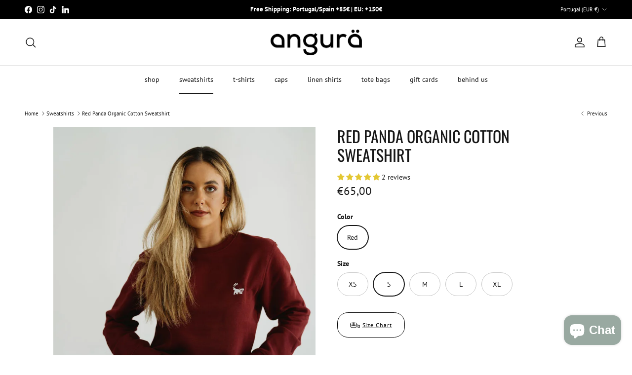

--- FILE ---
content_type: text/css
request_url: https://angurawear.com/cdn/shop/t/32/assets/swatches.css?v=176563670702923520141764706561
body_size: -318
content:
@charset "UTF-8";
[data-swatch="black"] { --swatch-background-image: url(//angurawear.com/cdn/shop/files/C002_128x128_crop_center.png?v=18226346652241741601) }[data-swatch="pink"] { --swatch-background-image: url(//angurawear.com/cdn/shop/files/C038_128x128_crop_center.png?v=15932978184542642388) }[data-swatch="sage"] { --swatch-background-image: url(//angurawear.com/cdn/shop/files/C047_128x128_crop_center.png?v=4672674235065067715) }[data-swatch="ochre"] { --swatch-background-image: url(//angurawear.com/cdn/shop/files/C048_128x128_crop_center.png?v=16979264924030733139) }[data-swatch="cream"] { --swatch-background-image: url(//angurawear.com/cdn/shop/files/C054_128x128_crop_center.png?v=445448371247271828) }[data-swatch="serene blue"] { --swatch-background-image: url(//angurawear.com/cdn/shop/files/C057_128x128_crop_center.png?v=5815661862150150336) }[data-swatch="dyed ochre"] { --swatch-background-image: url(//angurawear.com/cdn/shop/files/C141_128x128_crop_center.png?v=6490664884368756498) }[data-swatch="khaki"] { --swatch-background-image: url(//angurawear.com/cdn/shop/files/C223_128x128_crop_center.png?v=1786651452802848868) }[data-swatch="burgundy"] { --swatch-background-image: url(//angurawear.com/cdn/shop/files/C244_128x128_crop_center.png?v=9896666268943583120) }[data-swatch="vintage white"] { --swatch-background-image: url(//angurawear.com/cdn/shop/files/C504_128x128_crop_center.png?v=957755500993695335) }[data-swatch="coral"] { --swatch-background-image: url(//angurawear.com/cdn/shop/files/C522_128x128_crop_center.png?v=6410903349244510865) }[data-swatch="lilac"] { --swatch-background-image: url(//angurawear.com/cdn/shop/files/C526_128x128_crop_center.png?v=6696869935973838615) }[data-swatch="mustard"] { --swatch-background-image: url(//angurawear.com/cdn/shop/files/C012_128x128_crop_center.png?v=8565076113347868256) }[data-swatch="off white"] { --swatch-background-image: url(//angurawear.com/cdn/shop/files/C007_128x128_crop_center.png?v=9983777308812234920) }[data-swatch="dark navy"] { --swatch-background-image: url(//angurawear.com/cdn/shop/files/C552_128x128_crop_center.png?v=17050863821733620347) }[data-swatch="blue"] { --swatch-background-image: url(//angurawear.com/cdn/shop/files/C725_128x128_crop_center.png?v=9343220965400625337) }[data-swatch="navy"] { --swatch-background-image: url(//angurawear.com/cdn/shop/files/C675_128x128_crop_center.png?v=18412954361176607296) }[data-swatch="olive"] { --swatch-background-image: url(//angurawear.com/cdn/shop/files/C223_128x128_crop_center.png?v=1786651452802848868) }[data-swatch="green"] { --swatch-background-image: url(//angurawear.com/cdn/shop/files/C047_128x128_crop_center.png?v=4672674235065067715) }
